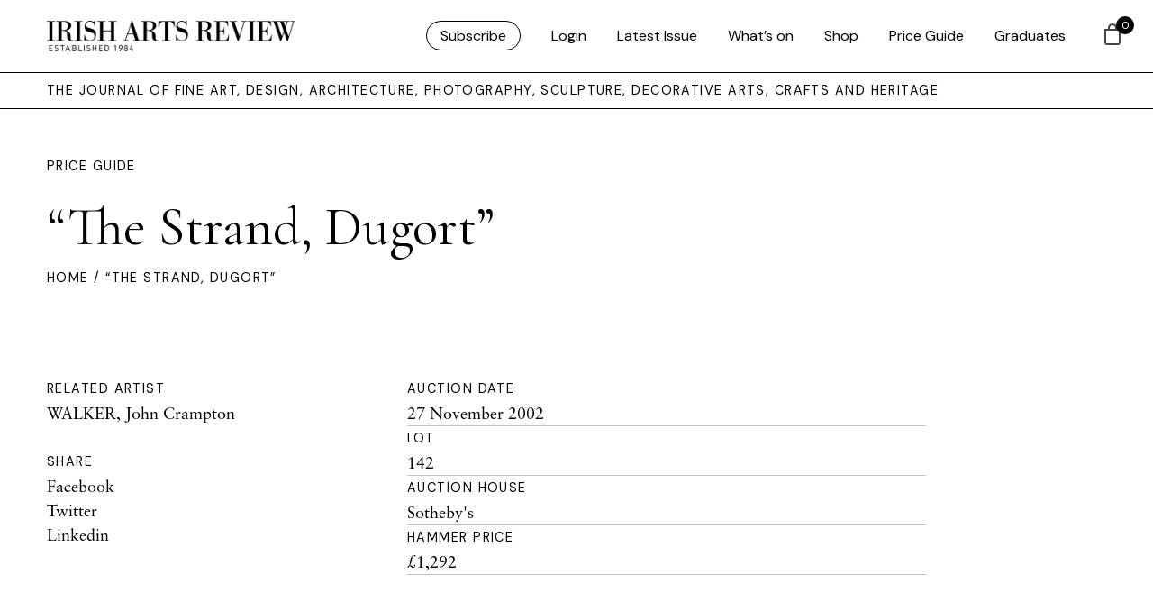

--- FILE ---
content_type: text/html; charset=UTF-8
request_url: https://www.irishartsreview.com/price-guide/the-strand-dugort-2/
body_size: 16537
content:
<!DOCTYPE html>
<html xmlns="http://www.w3.org/1999/xhtml" lang="en-GB">
	<head>
	
	<link rel="icon" type="image/png" href="https://www.irishartsreview.com/favicon-96x96.png" sizes="96x96" />
	<link rel="icon" type="image/svg+xml" href="https://www.irishartsreview.com/favicon.svg" />
	<link rel="shortcut icon" href="https://www.irishartsreview.com/favicon.ico" />
	<link rel="apple-touch-icon" sizes="180x180" href="https://www.irishartsreview.com/apple-touch-icon.png" />
	<meta name="apple-mobile-web-app-title" content="Irish Arts Review" />
	<link rel="manifest" href="https://www.irishartsreview.com/site.webmanifest" />
	
	
	<meta name="msapplication-TileColor" content="#ffffff">
	<meta name="theme-color" content="#ffffff">
	<link rel="stylesheet" href="https://use.typekit.net/znj1rfd.css">
	
	

		<meta http-equiv="Content-Type" content="text/html; charset=utf-8">
		<meta name="viewport" content="width=device-width, initial-scale=1.0" />


		<title>Irish Arts Review  — &#8220;The Strand, Dugort&#8221; </title>

		<link rel="pingback" href="https://www.irishartsreview.com/xmlrpc.php" />
		<link rel="profile" href="http://gmpg.org/xfn/11" />
		
		<link rel="preconnect" href="https://fonts.googleapis.com">
		<link rel="preconnect" href="https://fonts.gstatic.com" crossorigin>
		<link href="https://fonts.googleapis.com/css2?family=DM+Sans&family=Cormorant+Garamond&display=swap" rel="stylesheet">
		
		<meta name='robots' content='max-image-preview:large' />
<link rel='dns-prefetch' href='//www.googletagmanager.com' />
<link rel='dns-prefetch' href='//cdn.jsdelivr.net' />
<link rel='dns-prefetch' href='//cdn.tailwindcss.com' />
<link rel="alternate" type="application/rss+xml" title="Irish Arts Review &raquo; Feed" href="https://www.irishartsreview.com/feed/" />
<link rel="alternate" type="application/rss+xml" title="Irish Arts Review &raquo; Comments Feed" href="https://www.irishartsreview.com/comments/feed/" />
<link rel="alternate" title="oEmbed (JSON)" type="application/json+oembed" href="https://www.irishartsreview.com/wp-json/oembed/1.0/embed?url=https%3A%2F%2Fwww.irishartsreview.com%2Fprice-guide%2Fthe-strand-dugort-2%2F" />
<link rel="alternate" title="oEmbed (XML)" type="text/xml+oembed" href="https://www.irishartsreview.com/wp-json/oembed/1.0/embed?url=https%3A%2F%2Fwww.irishartsreview.com%2Fprice-guide%2Fthe-strand-dugort-2%2F&#038;format=xml" />
<style id='wp-img-auto-sizes-contain-inline-css' type='text/css'>
img:is([sizes=auto i],[sizes^="auto," i]){contain-intrinsic-size:3000px 1500px}
/*# sourceURL=wp-img-auto-sizes-contain-inline-css */
</style>
<link rel='stylesheet' id='wp-block-library-css' href='https://www.irishartsreview.com/wp-includes/css/dist/block-library/style.min.css?ver=6.9' type='text/css' media='all' />
<style id='global-styles-inline-css' type='text/css'>
:root{--wp--preset--aspect-ratio--square: 1;--wp--preset--aspect-ratio--4-3: 4/3;--wp--preset--aspect-ratio--3-4: 3/4;--wp--preset--aspect-ratio--3-2: 3/2;--wp--preset--aspect-ratio--2-3: 2/3;--wp--preset--aspect-ratio--16-9: 16/9;--wp--preset--aspect-ratio--9-16: 9/16;--wp--preset--color--black: #000000;--wp--preset--color--cyan-bluish-gray: #abb8c3;--wp--preset--color--white: #ffffff;--wp--preset--color--pale-pink: #f78da7;--wp--preset--color--vivid-red: #cf2e2e;--wp--preset--color--luminous-vivid-orange: #ff6900;--wp--preset--color--luminous-vivid-amber: #fcb900;--wp--preset--color--light-green-cyan: #7bdcb5;--wp--preset--color--vivid-green-cyan: #00d084;--wp--preset--color--pale-cyan-blue: #8ed1fc;--wp--preset--color--vivid-cyan-blue: #0693e3;--wp--preset--color--vivid-purple: #9b51e0;--wp--preset--gradient--vivid-cyan-blue-to-vivid-purple: linear-gradient(135deg,rgb(6,147,227) 0%,rgb(155,81,224) 100%);--wp--preset--gradient--light-green-cyan-to-vivid-green-cyan: linear-gradient(135deg,rgb(122,220,180) 0%,rgb(0,208,130) 100%);--wp--preset--gradient--luminous-vivid-amber-to-luminous-vivid-orange: linear-gradient(135deg,rgb(252,185,0) 0%,rgb(255,105,0) 100%);--wp--preset--gradient--luminous-vivid-orange-to-vivid-red: linear-gradient(135deg,rgb(255,105,0) 0%,rgb(207,46,46) 100%);--wp--preset--gradient--very-light-gray-to-cyan-bluish-gray: linear-gradient(135deg,rgb(238,238,238) 0%,rgb(169,184,195) 100%);--wp--preset--gradient--cool-to-warm-spectrum: linear-gradient(135deg,rgb(74,234,220) 0%,rgb(151,120,209) 20%,rgb(207,42,186) 40%,rgb(238,44,130) 60%,rgb(251,105,98) 80%,rgb(254,248,76) 100%);--wp--preset--gradient--blush-light-purple: linear-gradient(135deg,rgb(255,206,236) 0%,rgb(152,150,240) 100%);--wp--preset--gradient--blush-bordeaux: linear-gradient(135deg,rgb(254,205,165) 0%,rgb(254,45,45) 50%,rgb(107,0,62) 100%);--wp--preset--gradient--luminous-dusk: linear-gradient(135deg,rgb(255,203,112) 0%,rgb(199,81,192) 50%,rgb(65,88,208) 100%);--wp--preset--gradient--pale-ocean: linear-gradient(135deg,rgb(255,245,203) 0%,rgb(182,227,212) 50%,rgb(51,167,181) 100%);--wp--preset--gradient--electric-grass: linear-gradient(135deg,rgb(202,248,128) 0%,rgb(113,206,126) 100%);--wp--preset--gradient--midnight: linear-gradient(135deg,rgb(2,3,129) 0%,rgb(40,116,252) 100%);--wp--preset--font-size--small: 13px;--wp--preset--font-size--medium: 20px;--wp--preset--font-size--large: 36px;--wp--preset--font-size--x-large: 42px;--wp--preset--spacing--20: 0.44rem;--wp--preset--spacing--30: 0.67rem;--wp--preset--spacing--40: 1rem;--wp--preset--spacing--50: 1.5rem;--wp--preset--spacing--60: 2.25rem;--wp--preset--spacing--70: 3.38rem;--wp--preset--spacing--80: 5.06rem;--wp--preset--shadow--natural: 6px 6px 9px rgba(0, 0, 0, 0.2);--wp--preset--shadow--deep: 12px 12px 50px rgba(0, 0, 0, 0.4);--wp--preset--shadow--sharp: 6px 6px 0px rgba(0, 0, 0, 0.2);--wp--preset--shadow--outlined: 6px 6px 0px -3px rgb(255, 255, 255), 6px 6px rgb(0, 0, 0);--wp--preset--shadow--crisp: 6px 6px 0px rgb(0, 0, 0);}:where(.is-layout-flex){gap: 0.5em;}:where(.is-layout-grid){gap: 0.5em;}body .is-layout-flex{display: flex;}.is-layout-flex{flex-wrap: wrap;align-items: center;}.is-layout-flex > :is(*, div){margin: 0;}body .is-layout-grid{display: grid;}.is-layout-grid > :is(*, div){margin: 0;}:where(.wp-block-columns.is-layout-flex){gap: 2em;}:where(.wp-block-columns.is-layout-grid){gap: 2em;}:where(.wp-block-post-template.is-layout-flex){gap: 1.25em;}:where(.wp-block-post-template.is-layout-grid){gap: 1.25em;}.has-black-color{color: var(--wp--preset--color--black) !important;}.has-cyan-bluish-gray-color{color: var(--wp--preset--color--cyan-bluish-gray) !important;}.has-white-color{color: var(--wp--preset--color--white) !important;}.has-pale-pink-color{color: var(--wp--preset--color--pale-pink) !important;}.has-vivid-red-color{color: var(--wp--preset--color--vivid-red) !important;}.has-luminous-vivid-orange-color{color: var(--wp--preset--color--luminous-vivid-orange) !important;}.has-luminous-vivid-amber-color{color: var(--wp--preset--color--luminous-vivid-amber) !important;}.has-light-green-cyan-color{color: var(--wp--preset--color--light-green-cyan) !important;}.has-vivid-green-cyan-color{color: var(--wp--preset--color--vivid-green-cyan) !important;}.has-pale-cyan-blue-color{color: var(--wp--preset--color--pale-cyan-blue) !important;}.has-vivid-cyan-blue-color{color: var(--wp--preset--color--vivid-cyan-blue) !important;}.has-vivid-purple-color{color: var(--wp--preset--color--vivid-purple) !important;}.has-black-background-color{background-color: var(--wp--preset--color--black) !important;}.has-cyan-bluish-gray-background-color{background-color: var(--wp--preset--color--cyan-bluish-gray) !important;}.has-white-background-color{background-color: var(--wp--preset--color--white) !important;}.has-pale-pink-background-color{background-color: var(--wp--preset--color--pale-pink) !important;}.has-vivid-red-background-color{background-color: var(--wp--preset--color--vivid-red) !important;}.has-luminous-vivid-orange-background-color{background-color: var(--wp--preset--color--luminous-vivid-orange) !important;}.has-luminous-vivid-amber-background-color{background-color: var(--wp--preset--color--luminous-vivid-amber) !important;}.has-light-green-cyan-background-color{background-color: var(--wp--preset--color--light-green-cyan) !important;}.has-vivid-green-cyan-background-color{background-color: var(--wp--preset--color--vivid-green-cyan) !important;}.has-pale-cyan-blue-background-color{background-color: var(--wp--preset--color--pale-cyan-blue) !important;}.has-vivid-cyan-blue-background-color{background-color: var(--wp--preset--color--vivid-cyan-blue) !important;}.has-vivid-purple-background-color{background-color: var(--wp--preset--color--vivid-purple) !important;}.has-black-border-color{border-color: var(--wp--preset--color--black) !important;}.has-cyan-bluish-gray-border-color{border-color: var(--wp--preset--color--cyan-bluish-gray) !important;}.has-white-border-color{border-color: var(--wp--preset--color--white) !important;}.has-pale-pink-border-color{border-color: var(--wp--preset--color--pale-pink) !important;}.has-vivid-red-border-color{border-color: var(--wp--preset--color--vivid-red) !important;}.has-luminous-vivid-orange-border-color{border-color: var(--wp--preset--color--luminous-vivid-orange) !important;}.has-luminous-vivid-amber-border-color{border-color: var(--wp--preset--color--luminous-vivid-amber) !important;}.has-light-green-cyan-border-color{border-color: var(--wp--preset--color--light-green-cyan) !important;}.has-vivid-green-cyan-border-color{border-color: var(--wp--preset--color--vivid-green-cyan) !important;}.has-pale-cyan-blue-border-color{border-color: var(--wp--preset--color--pale-cyan-blue) !important;}.has-vivid-cyan-blue-border-color{border-color: var(--wp--preset--color--vivid-cyan-blue) !important;}.has-vivid-purple-border-color{border-color: var(--wp--preset--color--vivid-purple) !important;}.has-vivid-cyan-blue-to-vivid-purple-gradient-background{background: var(--wp--preset--gradient--vivid-cyan-blue-to-vivid-purple) !important;}.has-light-green-cyan-to-vivid-green-cyan-gradient-background{background: var(--wp--preset--gradient--light-green-cyan-to-vivid-green-cyan) !important;}.has-luminous-vivid-amber-to-luminous-vivid-orange-gradient-background{background: var(--wp--preset--gradient--luminous-vivid-amber-to-luminous-vivid-orange) !important;}.has-luminous-vivid-orange-to-vivid-red-gradient-background{background: var(--wp--preset--gradient--luminous-vivid-orange-to-vivid-red) !important;}.has-very-light-gray-to-cyan-bluish-gray-gradient-background{background: var(--wp--preset--gradient--very-light-gray-to-cyan-bluish-gray) !important;}.has-cool-to-warm-spectrum-gradient-background{background: var(--wp--preset--gradient--cool-to-warm-spectrum) !important;}.has-blush-light-purple-gradient-background{background: var(--wp--preset--gradient--blush-light-purple) !important;}.has-blush-bordeaux-gradient-background{background: var(--wp--preset--gradient--blush-bordeaux) !important;}.has-luminous-dusk-gradient-background{background: var(--wp--preset--gradient--luminous-dusk) !important;}.has-pale-ocean-gradient-background{background: var(--wp--preset--gradient--pale-ocean) !important;}.has-electric-grass-gradient-background{background: var(--wp--preset--gradient--electric-grass) !important;}.has-midnight-gradient-background{background: var(--wp--preset--gradient--midnight) !important;}.has-small-font-size{font-size: var(--wp--preset--font-size--small) !important;}.has-medium-font-size{font-size: var(--wp--preset--font-size--medium) !important;}.has-large-font-size{font-size: var(--wp--preset--font-size--large) !important;}.has-x-large-font-size{font-size: var(--wp--preset--font-size--x-large) !important;}
/*# sourceURL=global-styles-inline-css */
</style>

<style id='classic-theme-styles-inline-css' type='text/css'>
/*! This file is auto-generated */
.wp-block-button__link{color:#fff;background-color:#32373c;border-radius:9999px;box-shadow:none;text-decoration:none;padding:calc(.667em + 2px) calc(1.333em + 2px);font-size:1.125em}.wp-block-file__button{background:#32373c;color:#fff;text-decoration:none}
/*# sourceURL=/wp-includes/css/classic-themes.min.css */
</style>
<link rel='stylesheet' id='wapf-frontend-css-css' href='https://www.irishartsreview.com/wp-content/plugins/advanced-product-fields-for-woocommerce/assets/css/frontend.min.css?ver=1.6.18' type='text/css' media='all' />
<link rel='stylesheet' id='shipping-locations-pro-css' href='https://www.irishartsreview.com/wp-content/plugins/shipping-locations-pro/public/css/shipping-locations-pro-public.css?ver=2.5' type='text/css' media='all' />
<link rel='stylesheet' id='woocommerce-layout-css' href='https://www.irishartsreview.com/wp-content/plugins/woocommerce/assets/css/woocommerce-layout.css?ver=10.4.3' type='text/css' media='all' />
<link rel='stylesheet' id='woocommerce-smallscreen-css' href='https://www.irishartsreview.com/wp-content/plugins/woocommerce/assets/css/woocommerce-smallscreen.css?ver=10.4.3' type='text/css' media='only screen and (max-width: 768px)' />
<link rel='stylesheet' id='woocommerce-general-css' href='https://www.irishartsreview.com/wp-content/plugins/woocommerce/assets/css/woocommerce.css?ver=10.4.3' type='text/css' media='all' />
<style id='woocommerce-inline-inline-css' type='text/css'>
.woocommerce form .form-row .required { visibility: visible; }
/*# sourceURL=woocommerce-inline-inline-css */
</style>
<link rel='stylesheet' id='wp-components-css' href='https://www.irishartsreview.com/wp-includes/css/dist/components/style.min.css?ver=6.9' type='text/css' media='all' />
<link rel='stylesheet' id='woocommerce_subscriptions_gifting-css' href='https://www.irishartsreview.com/wp-content/plugins/woocommerce-subscriptions/assets/css/gifting/shortcode-checkout.css?ver=10.4.3' type='text/css' media='all' />
<link rel='stylesheet' id='hint-css' href='https://www.irishartsreview.com/wp-content/plugins/woo-fly-cart/assets/hint/hint.min.css?ver=6.9' type='text/css' media='all' />
<link rel='stylesheet' id='perfect-scrollbar-css' href='https://www.irishartsreview.com/wp-content/plugins/woo-fly-cart/assets/perfect-scrollbar/css/perfect-scrollbar.min.css?ver=6.9' type='text/css' media='all' />
<link rel='stylesheet' id='perfect-scrollbar-wpc-css' href='https://www.irishartsreview.com/wp-content/plugins/woo-fly-cart/assets/perfect-scrollbar/css/custom-theme.css?ver=6.9' type='text/css' media='all' />
<link rel='stylesheet' id='woofc-fonts-css' href='https://www.irishartsreview.com/wp-content/plugins/woo-fly-cart/assets/css/fonts.css?ver=6.9' type='text/css' media='all' />
<link rel='stylesheet' id='woofc-frontend-css' href='https://www.irishartsreview.com/wp-content/plugins/woo-fly-cart/assets/css/frontend.css?ver=5.9.9' type='text/css' media='all' />
<style id='woofc-frontend-inline-css' type='text/css'>
.woofc-area.woofc-style-01 .woofc-inner, .woofc-area.woofc-style-03 .woofc-inner, .woofc-area.woofc-style-02 .woofc-area-bot .woofc-action .woofc-action-inner > div a:hover, .woofc-area.woofc-style-04 .woofc-area-bot .woofc-action .woofc-action-inner > div a:hover {
                            background-color: #000000;
                        }

                        .woofc-area.woofc-style-01 .woofc-area-bot .woofc-action .woofc-action-inner > div a, .woofc-area.woofc-style-02 .woofc-area-bot .woofc-action .woofc-action-inner > div a, .woofc-area.woofc-style-03 .woofc-area-bot .woofc-action .woofc-action-inner > div a, .woofc-area.woofc-style-04 .woofc-area-bot .woofc-action .woofc-action-inner > div a {
                            outline: none;
                            color: #000000;
                        }

                        .woofc-area.woofc-style-02 .woofc-area-bot .woofc-action .woofc-action-inner > div a, .woofc-area.woofc-style-04 .woofc-area-bot .woofc-action .woofc-action-inner > div a {
                            border-color: #000000;
                        }

                        .woofc-area.woofc-style-05 .woofc-inner{
                            background-color: #000000;
                            background-image: url('');
                            background-size: cover;
                            background-position: center;
                            background-repeat: no-repeat;
                        }
                        
                        .woofc-count span {
                            background-color: #000000;
                        }
/*# sourceURL=woofc-frontend-inline-css */
</style>
<link rel='stylesheet' id='add-boot-css' href='https://cdn.jsdelivr.net/npm/bootstrap@5.0.2/dist/css/bootstrap.min.css' type='text/css' media='all' />
<link rel='stylesheet' id='add-flat-css' href='https://cdn.jsdelivr.net/npm/flatpickr@4.6.13/dist/flatpickr.min.css' type='text/css' media='all' />
<link rel='stylesheet' id='add-css-css' href='https://www.irishartsreview.com/wp-content/themes/irishartsreview.com/css/style-iar-69.css' type='text/css' media='all' />
<link rel='stylesheet' id='tablepress-default-css' href='https://www.irishartsreview.com/wp-content/tablepress-combined.min.css?ver=43' type='text/css' media='all' />
<script type="text/javascript" id="woocommerce-google-analytics-integration-gtag-js-after">
/* <![CDATA[ */
/* Google Analytics for WooCommerce (gtag.js) */
					window.dataLayer = window.dataLayer || [];
					function gtag(){dataLayer.push(arguments);}
					// Set up default consent state.
					for ( const mode of [{"analytics_storage":"denied","ad_storage":"denied","ad_user_data":"denied","ad_personalization":"denied","region":["AT","BE","BG","HR","CY","CZ","DK","EE","FI","FR","DE","GR","HU","IS","IE","IT","LV","LI","LT","LU","MT","NL","NO","PL","PT","RO","SK","SI","ES","SE","GB","CH"]}] || [] ) {
						gtag( "consent", "default", { "wait_for_update": 500, ...mode } );
					}
					gtag("js", new Date());
					gtag("set", "developer_id.dOGY3NW", true);
					gtag("config", "G-NC5K8SRWV8", {"track_404":true,"allow_google_signals":true,"logged_in":false,"linker":{"domains":[],"allow_incoming":false},"custom_map":{"dimension1":"logged_in"}});
//# sourceURL=woocommerce-google-analytics-integration-gtag-js-after
/* ]]> */
</script>
<script type="text/javascript" src="https://www.irishartsreview.com/wp-includes/js/jquery/jquery.min.js?ver=3.7.1" id="jquery-core-js"></script>
<script type="text/javascript" src="https://www.irishartsreview.com/wp-includes/js/jquery/jquery-migrate.min.js?ver=3.4.1" id="jquery-migrate-js"></script>
<script type="text/javascript" src="https://www.irishartsreview.com/wp-content/plugins/woocommerce/assets/js/jquery-blockui/jquery.blockUI.min.js?ver=2.7.0-wc.10.4.3" id="wc-jquery-blockui-js" defer="defer" data-wp-strategy="defer"></script>
<script type="text/javascript" id="wc-add-to-cart-js-extra">
/* <![CDATA[ */
var wc_add_to_cart_params = {"ajax_url":"/wp-admin/admin-ajax.php","wc_ajax_url":"/?wc-ajax=%%endpoint%%","i18n_view_cart":"View basket","cart_url":"https://www.irishartsreview.com/cart/","is_cart":"","cart_redirect_after_add":"no"};
//# sourceURL=wc-add-to-cart-js-extra
/* ]]> */
</script>
<script type="text/javascript" src="https://www.irishartsreview.com/wp-content/plugins/woocommerce/assets/js/frontend/add-to-cart.min.js?ver=10.4.3" id="wc-add-to-cart-js" defer="defer" data-wp-strategy="defer"></script>
<script type="text/javascript" src="https://www.irishartsreview.com/wp-content/plugins/woocommerce/assets/js/js-cookie/js.cookie.min.js?ver=2.1.4-wc.10.4.3" id="wc-js-cookie-js" data-wp-strategy="defer"></script>
<script type="text/javascript" id="woocommerce-js-extra">
/* <![CDATA[ */
var woocommerce_params = {"ajax_url":"/wp-admin/admin-ajax.php","wc_ajax_url":"/?wc-ajax=%%endpoint%%","i18n_password_show":"Show password","i18n_password_hide":"Hide password"};
//# sourceURL=woocommerce-js-extra
/* ]]> */
</script>
<script type="text/javascript" src="https://www.irishartsreview.com/wp-content/plugins/woocommerce/assets/js/frontend/woocommerce.min.js?ver=10.4.3" id="woocommerce-js" defer="defer" data-wp-strategy="defer"></script>
<script type="text/javascript" src="https://cdn.jsdelivr.net/npm/mixitup@3.3.0/dist/mixitup.min.js" id="add-mix-js-js"></script>
<script type="text/javascript" src="https://cdn.jsdelivr.net/npm/flatpickr@4.6.13/dist/flatpickr.min.js" id="add-flatpickr-js-js"></script>
<script type="text/javascript" src="https://www.irishartsreview.com/wp-content/themes/irishartsreview.com/js/combined-iar-13.js" id="add-comb-js"></script>
<script type="text/javascript" src="https://www.irishartsreview.com/wp-content/themes/irishartsreview.com/js/script-iar-52.js" id="add-scripts-js"></script>
<script type="text/javascript" src="https://cdn.tailwindcss.com" id="add-tailwind-js"></script>
<link rel="https://api.w.org/" href="https://www.irishartsreview.com/wp-json/" /><link rel="EditURI" type="application/rsd+xml" title="RSD" href="https://www.irishartsreview.com/xmlrpc.php?rsd" />
<meta name="generator" content="WordPress 6.9" />
<meta name="generator" content="WooCommerce 10.4.3" />
<link rel="canonical" href="https://www.irishartsreview.com/price-guide/the-strand-dugort-2/" />
<link rel='shortlink' href='https://www.irishartsreview.com/?p=61053' />
	<noscript><style>.woocommerce-product-gallery{ opacity: 1 !important; }</style></noscript>
	
	<link rel='stylesheet' id='wc-stripe-blocks-checkout-style-css' href='https://www.irishartsreview.com/wp-content/plugins/woocommerce-gateway-stripe/build/upe-blocks.css?ver=5149cca93b0373758856' type='text/css' media='all' />
<link rel='stylesheet' id='wc-blocks-style-css' href='https://www.irishartsreview.com/wp-content/plugins/woocommerce/assets/client/blocks/wc-blocks.css?ver=wc-10.4.3' type='text/css' media='all' />
</head>   

	<body class="wp-singular price-guide-template-default single single-price-guide postid-61053 wp-theme-irishartsreviewcom theme-irishartsreview.com woocommerce-no-js"  >
		
	<style>
		div.archive-details {
			display: none;
		}
			span.archive-details-hide {
			display: block;
		}
	li#menu-item-175900 a, li#menu-item-logout a{
	border: 1px solid black;
	padding: 5px 15px;
	border-radius: 30px !important;
	font-family: 'DM Sans', sans-serif;
	font-weight: 400;
	}
	
	li#menu-item-175900 a:hover, li#menu-item-logout a:hover {
	border: 1px solid black;
	padding: 5px 15px;
	background: black;
	color: white!important;
	border-radius: 30px !important;
	font-family: 'DM Sans', sans-serif;
	font-weight: 400;
	}
	
	#menu-iar ul.submenu li:first-child a {
	border: 0px solid black !important;
	padding:0px !important;
	border-radius: 30px !important;
	font-family: 'DM Sans', sans-serif;
	font-weight: 400;
	}
	
	
	#menu-iar ul {
		opacity: 0;
		visibility: hidden;
		position: absolute;
		top: 56px;
		margin-left: -40px !important;
		text-align: left;
		-webkit-transition: opacity .6s, visibility .6s;
		transition: opacity .6s, visibility .6s;
		padding-inline-start: 0 !important;
		background: white;
		padding-bottom: 20px;
		border-left: 1px solid black;
		border-right: 1px solid black;
		border-bottom: 1px solid black;
		width: 200px;
		margin-top: 24px;
		padding-top: 0px;
	}
	
	</style>
			


	<header class="container-fluid fixed-top white-bg border-bottom hidden-xs hidden-md">
		<div class="row pl-40 pr-40 d-flex justify-content-between align-items-center" style="height: 80px">

			<div class="col-lg-3 col-md-3 col-sm-3 col-5 d-flex align-items-center">
					<a class="animsition-link" href="https://www.irishartsreview.com">
					<img class="img-fluid keepH iar-logo" src="https://www.irishartsreview.com/wp-content/themes/irishartsreview.com/images/IARlogo.png" alt="Irish Arts Review">
					</a>
			</div>

			<div class="col-lg-9 col-md-9 col-sm-9 col-7 d-flex align-items-center justify-content-end nav-menu">
					
										<div class="menu-iar-container"><ul id="menu-iar" class="menu"><li id="menu-item-175900" class="menu-item menu-item-type-post_type menu-item-object-page menu-item-175900"><a href="https://www.irishartsreview.com/subscribe/">Subscribe</a></li>
<li id="menu-item-161683" class="menu-item menu-item-type-post_type menu-item-object-page menu-item-161683"><a href="https://www.irishartsreview.com/login/">Login</a></li>
<li id="menu-item-154760" class="menu-item menu-item-type-custom menu-item-object-custom menu-item-154760"><a href="/issues/winter-25/">Latest Issue</a></li>
<li id="menu-item-161452" class="menu-item menu-item-type-post_type menu-item-object-page menu-item-161452"><a href="https://www.irishartsreview.com/whats-on/">What’s on</a></li>
<li id="menu-item-154759" class="menu-item menu-item-type-post_type menu-item-object-page menu-item-154759"><a href="https://www.irishartsreview.com/shop/">Shop</a></li>
<li id="menu-item-176067" class="menu-item menu-item-type-post_type menu-item-object-page menu-item-176067"><a href="https://www.irishartsreview.com/online-price-guide/">Price Guide</a></li>
<li id="menu-item-176334" class="menu-item menu-item-type-post_type menu-item-object-page menu-item-176334"><a href="https://www.irishartsreview.com/new-generation-gallery/">Graduates</a></li>
</ul></div>					
								</div>
			
	
			
		</div>
	</header>
	
	
<nav class="container-fluid fixed-top border-bottom visible-xs visible-md white-bg">
		<div class="row pl-40 pr-40 d-flex justify-content-between align-items-center" style="height: 60px">

			<div class="col-8 d-flex align-items-center">
					<a class="animsition-link" href="https://www.irishartsreview.com">
					<img class="img-fluid keepH iar-logo" src="https://www.irishartsreview.com/wp-content/themes/irishartsreview.com/images/IARlogo.png" alt="Irish Arts Review" style="max-height: 28px; width: 100% !important;">
					</a>
			</div>

			<div class="col-4 d-flex align-items-center justify-content-end">
			<div id="login-icon" class="login-icon"></div>
			</div>
			
			
		</div>
	</nav>

	
		<div id="login-menu" class="hideFirst container-fluid shadow">
				<br><br>
					<div class="row pl-40 pr-40 pt-5">
						<div class="col-12 pt-5">
					<div class="menu-iar-mobile-container"><ul id="menu-iar-mobile" class="menu"><li id="menu-item-175906" class="menu-item menu-item-type-post_type menu-item-object-page menu-item-175906"><a href="https://www.irishartsreview.com/subscribe/">Subscribe</a></li>
<li id="menu-item-161664" class="menu-item menu-item-type-custom menu-item-object-custom menu-item-161664"><a href="/issues/spring-2024/">Latest Issue</a></li>
<li id="menu-item-161666" class="menu-item menu-item-type-post_type menu-item-object-page menu-item-161666"><a href="https://www.irishartsreview.com/whats-on/">What’s on</a></li>
<li id="menu-item-161663" class="menu-item menu-item-type-post_type menu-item-object-page menu-item-161663"><a href="https://www.irishartsreview.com/shop/">Shop</a></li>
<li id="menu-item-176068" class="menu-item menu-item-type-post_type menu-item-object-page menu-item-176068"><a href="https://www.irishartsreview.com/online-price-guide/">Price Guide</a></li>
<li id="menu-item-176333" class="menu-item menu-item-type-post_type menu-item-object-page menu-item-176333"><a href="https://www.irishartsreview.com/new-generation-gallery/">Graduates</a></li>
<li id="menu-item-161682" class="menu-item menu-item-type-post_type menu-item-object-page menu-item-161682"><a href="https://www.irishartsreview.com/login/">Login</a></li>
</ul></div>						</div>
					</div>
		
			
			</div>

		   <div class="wrapper white-bg" style="overflow: hidden !important;">
		<div class="header-spacer"></div>
		
		   <div class="container-fluid border-bottom hidden-xs">
			   <div class="row pl-40 d-flex justify-content-between align-items-center bylineArea">
			   <div class="col-12">
				   <div class="toplabel">THE JOURNAL OF FINE ART, DESIGN, ARCHITECTURE, PHOTOGRAPHY, SCULPTURE, DECORATIVE ARTS, CRAFTS AND HERITAGE</div>
				   </div>
			   </div>
		   </div>
	<div class="container-fluid pt-5 pb-5 bgFill">
	<div class="row pl-40 pr-40 d-flex justify-content-start align-items-center">
		
		<div class="col-lg-6">
			
			<a class="toplabel" href="/online-price-guide/">Price Guide</a><br>
			<br>
			<h1>&#8220;The Strand, Dugort&#8221;</h1>
		
		</div>
		
					
			
			
					
			

			
	</div>
	
	<div class="row pl-40 pr-40">
		<div class="col-12 toplabel small">
	<a href="/">Home</a> / &#8220;The Strand, Dugort&#8221;		
		</div>	
	</div>
</div>



<div class="container-fluid">
<div class="row pl-40 pr-40 pt-5 pb-5">
	
	<div class="col-lg-4">
		<div class="toplabel">Related Artist</div>
					<ul class="list-unstyled">
							<li>
					<a href="https://www.irishartsreview.com/artist/walker-john-crampton/">WALKER, John Crampton</a><br>
				</li>
						</ul>
				<br>
		<div class="toplabel">Share</div>
		<ul class="list-unstyled">
		  <li><a href="https://www.facebook.com/sharer.php?u=https://www.irishartsreview.com/price-guide/the-strand-dugort-2/" target="blank" rel="noopener noreferrer">Facebook</a></li>
		  <li><a href="https://twitter.com/intent/tweet?url=https://www.irishartsreview.com/price-guide/the-strand-dugort-2/" target="blank" rel="noopener noreferrer">Twitter</a></li>
		  <li><a href="https://www.linkedin.com/shareArticle?url=https://www.irishartsreview.com/price-guide/the-strand-dugort-2/" target="blank" rel="noopener noreferrer">Linkedin</a></li>
		</ul>
	</div>
	
	<div class="col-lg-6">
		<div class="toplabel">Auction Date</div>
		27 November 2002



<br>
		<hr>
		<div class="toplabel">Lot</div>
		142<br>
		<hr>
		<div class="toplabel">Auction House</div>
		<a href="https://www.irishartsreview.com/auction-house/sothebys/" rel="tag">Sotheby's</a><br>
		<hr>
		<div class="toplabel">Hammer Price</div>
		£1,292<br>
		<hr>
	</div>
	
	
	
</div>
</div>

<div class="container-fluid">
	
	<div class="row border-top">
		
	<div class="col-12 pt-5 pb-5 text-center">
		<h2 class="mb-0 pb-0"><a href="/online-price-guide/">Back to All Results</a></h2>
	</div>	
	</div>
	
</div>

<div class="container-fluid" style="display: none;">
	
	<div class="row border-top">
		
	<div class="col-12 pt-5 pb-5 text-center">
		<h2 class="mb-0 pb-0">More from this Artist</h2>
	</div>	
	</div>
	
	<div class="row pl-40 pr-40">
	
					
					<div class="col-lg-4 mb-5">
					
				
					
							<h2 class="mb-1 pb-1">Garron Head, Co. Antrim</h2>
							<br>
							<br>
							<a class="button" href="https://www.irishartsreview.com/price-guide/garron-head-co-antrim/">View</a>
								</div>
			
						
					<div class="col-lg-4 mb-5">
					
				
					
							<h2 class="mb-1 pb-1">Evening at Rush</h2>
							<br>
							<br>
							<a class="button" href="https://www.irishartsreview.com/price-guide/evening-at-rush/">View</a>
								</div>
			
						
					<div class="col-lg-4 mb-5">
					
				
					
							<h2 class="mb-1 pb-1">Untitled</h2>
							<br>
							<br>
							<a class="button" href="https://www.irishartsreview.com/price-guide/untitled-96/">View</a>
								</div>
			
					
	</div>
	


</div>

<style>

.ab-dark a:link {
	filter: invert(1) !important;
}
.bgFill {
	transition: ease-in-out 1s all;
}

</style>

<script>
	
	jQuery(document).ready(function($) {
	  var defaults = {
	  parent: ".bgFill",
	  normalizeTextColor: true
	
	};
	  $.adaptiveBackground.run(defaults);
	});
	
	(function(e){var c="data-ab-color",d="data-ab-parent",f="data-ab-css-background",b="ab-color-found",a={selector:'[data-adaptive-background="1"]',parent:null,normalizeTextColor:!1,normalizedTextColors:{light:"#fff",dark:"#000"},lumaClasses:{light:"ab-light",dark:"ab-dark"}};!function(j){var i=function(){return document.createElement("canvas").getContext("2d")},p=function(g,r){var q=new Image,h=g.src||g;"data:"!==h.substring(0,5)&&(q.crossOrigin="Anonymous"),q.onload=function(){var s=i();s.drawImage(q,0,0);var t=s.getImageData(0,0,q.width,q.height);r&&r(t.data)},q.src=h},o=function(g){return["rgb(",g,")"].join("")},n=function(g){return g.map(function(h){return o(h.name)})},m=5,l=10,k={};k.colors=function(q,g,r){p(q,function(t){for(var y=t.length,w={},v="",u=[],s={dominant:{name:"",count:0},palette:Array.apply(null,Array(r||l)).map(Boolean).map(function(){return{name:"0,0,0",count:0}})},h=0;y>h;){if(u[0]=t[h],u[1]=t[h+1],u[2]=t[h+2],v=u.join(","),w[v]=v in w?w[v]+1:1,"0,0,0"!==v&&"255,255,255"!==v){var x=w[v];x>s.dominant.count?(s.dominant.name=v,s.dominant.count=x):s.palette.some(function(z){return x>z.count?(z.name=v,z.count=x,!0):void 0})}h+=4*m}g&&g({dominant:o(s.dominant.name),palette:n(s.palette)})})},j.RGBaster=j.RGBaster||k}(window);e.adaptiveBackground={run:function(g){var h=e.extend({},a,g);e(h.selector).each(function(j,m){var n=e(this);var l=function(){var o=k()?i():n[0];RGBaster.colors(o,function(p){n.attr(c,p.dominant);n.trigger(b,{color:p.dominant,palette:p.palette})},20)};var k=function(){return n.attr(f)};var i=function(){return n.css("background-image").replace("url(","").replace(")","")};n.on(b,function(q,r){var o=r;var u;if(h.parent&&n.parents(h.parent).length){u=n.parents(h.parent)}else{if(n.attr(d)&&n.parents(n.attr(d)).length){u=n.parents(n.attr(d))}else{if(k()){u=n}else{u=n.parent()}}}u.css({backgroundColor:r.color});var t=function(v){var w=o.color.match(/\d+/g);return((w[0]*299)+(w[1]*587)+(w[2]*114))/1000};var s=function(v){return t(v)>=128?h.normalizedTextColors.dark:h.normalizedTextColors.light};var p=function(v){return t(v)<=128?h.lumaClasses.dark:h.lumaClasses.light};if(h.normalizeTextColor){u.css({color:s(r.color)})}u.addClass(p(r.color)).attr("data-ab-yaq",t(r.color))});l()})}}})(jQuery);
	
</script>

	

	</div>
<script>
    jQuery(document).ready(function($) {
        // Check if the URL contains the password-reset query parameter
        if (window.location.href.indexOf('password-reset=true') > -1) {
            $('body').addClass('password-reset-page');
			$('h2').addClass('password-reset-page-h2')
			$('.woocommerce-form-login').css({
               'display':'none'
            });
        }
    });
</script>
<script>
    jQuery(document).ready(function($) {
        // Find all the <h2> elements with the class 'your-class'
        var h2Elements = $('h2.password-reset-page-h2');
        
        // Check if there are at least two elements with the class 'your-class'
        if (h2Elements.length >= 2) {
            // Add a specific CSS class to the second <h2> element with the class 'your-class'
            h2Elements.eq(1).css({
               'display':'none'
            });
        }
    });
</script>
<style>
	form.post-password-form{
		padding-top:15vh !important;
		height:75vh !important;
	}
</style>
	
	<style>
		.col-lg-8-archive p {
			line-height: 1.2em !important;
		}
		/* Hide magnifying icon */
.woocommerce-product-gallery__trigger {
    display: none !important;
}

/* Prevent zoom */
.woocommerce-product-gallery__image img {
    pointer-events: none;
}

/* Disable zoom on single product gallery images */
.single-product div.product div.images .woocommerce-product-gallery__image:hover {
  transform: none !important;
}
/* 
		form.woocommerce-form.woocommerce-form-login.login{
			display:none !important;
		} */

		h2.password-reset-page-h2::nth-of-type(n + 2) {
        display:none !important;
}
		.border-right {
			border-right: 0.5px solid black !important;
		}
		.border-left {
			border-left: 0.5px solid black !important;
		}
		.border-left-right {
			border-right: 0.5px solid black !important;
			border-left: 0.5px solid black !important;
		}
		div.wp-caption {
			max-width: 100%;
		}
		.wp-caption-text {
			margin-top: 10px;
			font-family: Monaco !important;
			font-size: 10px;
			line-height: 14px !important;
			opacity: 0.65;
		}
		.woocommerce-MyAccount-navigation ul {
			list-style: none !important;
		}
		.woocommerce-MyAccount-navigation li {
			border-bottom: 1px solid black;
		}
	</style>
	
	
	<script>
	jQuery(document).ready(function($) {
	
	
		$('.wp-caption a').simpleLightbox({  });


$(function($) {
			$('#billing_postcode, #billing_city').on('change', function() {
				updatePostalRegion();
			});
		
			function updatePostalRegion() {
				var billingCity = $('#billing_city').val();
				var billingPostcode = $('#billing_postcode').val();
		
				console.log('City changed: ' + billingCity);
				console.log('Postcode changed: ' + billingPostcode);
				$('#postal_region').val(""); // Clear postal_region field
		
				// Postal region mappings
				var postalRegions = {
					"Dublin": {
						"D01": "D01", "D02": "D02", "D03": "D03", "D04": "D04",
						"D05": "D05", "D06": "D06", "D07": "D07", "D08": "D08",
						"D09": "D09", "D10": "D10", "D11": "D11", "D12": "D12",
						"D13": "D13", "D14": "D14", "D15": "D15", "D16": "D16",
						"D17": "D17", "D18": "D18", "D22": "D22", "D24": "D24"
					},
					"suburbs": {
						"Balbriggan": "CD01", "Blackrock": "CD02", "Deansgrange": "CD02",
						"Stillorgan": "CD02", "Booterstown": "CD02", "Mount Merrion": "CD02",
						"Monkstown": "CD02", "Glenageary": "CD03", "Dun Laoghaire": "CD03",
						"Dalkey": "CD03", "Sandycove": "CD03", "Killiney": "CD03",
						"Ballybrack": "CD03", "Lucan": "CD04", "Adamstown": "CD04",
						"Lusk": "CD05", "Donabate": "CD05", "Malahide": "CD06",
						"Portmarnock": "CD06", "Rush": "CD07", "Skerries": "CD08",
						"Swords": "CD09", "Dublin Airport": "CD09"
					},
					"Carlow": {
						"Bagenalstown": "CW01", "Carlow Town": "CW02", "Muinbheag": "CW03",
						"Other": "CW04"
					},
					"Cavan": {
						"Baileboro": "CN01", "Ballyjamesduff": "CN02", "Belturbet": "CN03",
						"Cavan Town": "CN04", "Cootehill": "CN05", "Kingscourt": "CN06",
						"Virginia": "CN07", "Other": "CN08"
					},
					"Clare": {
						"Ennis": "CE01", "Kilrush": "CE02", "Shannon": "CE03",
						"Other": "CE04"
					},
					"Cork": {
						"Ballinlough": "CK01", "Bandon": "CK02", "Bantry": "CK03",
						"Charleville": "CK04", "North City": "CK05", "Clonakilty": "CK06",
						"Cobh": "CK07", "Fermoy": "CK08", "Kinsale": "CK09",
						"Little Island": "CK10", "Macroom": "CK11", "Mallow": "CK12",
						"Midleton": "CK13", "Mitchelstown": "CK14", "Skibbereen": "CK15",
						"South City": "CK16", "Youghal": "CK17", "Co. Cork": "CK18",
						"Other": "CK19"
					},
					"Donegal": {
						"Donegal Town": "DL01", "Letterkenny": "DL02", "Lifford": "DL03",
						"Other": "DL04"
					},
					"Galway": {
						"Athenry": "GY01", "Ballinasloe": "GY02", "Co. Galway": "GY03",
						"Galway City": "GY04", "Loughrea": "GY05", "Tuam": "GY06",
						"Other": "GY07"
					},
					"Kerry": {
						"Cahirciveen": "KY01", "Castleisland": "KY02", "Killarney": "KY03",
						"Killorglin": "KY04", "Listowel": "KY05", "Tralee": "KY06",
						"Other": "KY07"
					},
					"Kildare": {
						"Athy": "KE01", "Celbridge": "KE01", "Kilcock": "KE04",
						"Kildare Town": "KE04", "Leixlip": "KE05", "Maynooth": "KE06",
						"Naas": "KE07", "Newbridge": "KE08", "Other": "KE09"
					},
					"Kilkenny": {
						"Castlecomer": "KK01", "Kilkenny City": "KK02", "Other": "KK03"
					},
					"Laois": {
						"Abbeyleix": "LS01", "Mountrath": "LS02", "Portarlington": "LS03",
						"Portlaoise": "LS04", "Other": "LS05"
					},
					"Leitrim": {
						"Leitrim": "LM01", "Other": "LM02"
					},
					"Limerick": {
						"Abbeyfeale": "LK01", "Kilmallock": "LK02", "Limerick City": "LK03",
						"Newcastle West": "LK04", "Co. Limerick": "LK05", "Other": "LK06"
					},
					"Longford": {
						"Longford": "LD01", "Other": "LD02"
					},
					"Louth": {
						"Ardee": "LH01", "Drogheda": "LH02", "Dundalk": "LH03",
						"Other": "LH04"
					},
					"Mayo": {
						"Ballina": "MO01", "Ballyhaunis": "MO02", "Castlebar": "MO03",
						"Claremorris": "MO04", "Westport": "MO05", "Other": "MO06"
					},
					"Meath": {
						"Ashbourne": "MH01", "Athboy": "MH02", "Ceanannas": "MH03",
						"Enfield": "MH06", "Kells": "MH06", "Navan": "MH07",
						"Trim": "MH08", "Other": "MH09"
					},
					"Monaghan": {
						"Ballybay": "MN01", "Carrickmacross": "MN02", "Castleblayney": "MN03",
						"Clones": "MN04", "Monaghan Town": "MN05", "Other": "MN06"
					},
					"Offaly": {
						"Birr": "OY01", "Tullamore": "OY02", "Other": "OY03"
					},
					"Roscommon": {
						"Boyle": "RN01", "Castlerea": "RN02", "Roscommon Town": "RN03",
						"Other": "RN04"
					},
					"Sligo": {
						"Ballymote": "SO01", "Sligo Town": "SO02", "Tubbercurry": "SO03",
						"Other": "SO04"
					},
					"Tipperary": {
						"Chair": "TY01", "Carrick on Suir": "TY02", "Cashel": "TY03",
						"Clonmel": "TY04", "Nenagh": "TY05", "Roscrea": "TY06",
						"Thurles": "TY07", "Tipperary Town": "TY08", "Other": "TY09"
					},
					"Waterford": {
						"Dungarven": "WD01", "Kilmallock": "WD02", "Tramore": "WD03",
						"Waterford City": "WD04", "Other": "WD05"
					},
					"Westmeath": {
						"Athlone Town": "WH01", "Mullingar": "WH02", "Other": "WH03",
						"Dunboyne": "WH04", "Dunshaughlin": "WH05"
					},
					"Wexford": {
						"Enniscorthy": "WX01", "Gorey": "WX02", "New Ross": "WX03",
						"Wexford Town": "WX04", "Other": "WX05"
					},
					"Wicklow": {
						"Arklow": "WW01", "Baltinglass": "WW02", "Blessington": "WW03",
						"Bray": "WW04", "Dunlavin": "WW05", "Greystones": "WW06",
						"Wicklow Town": "WW07", "Other": "WW08"
					}
				};
		
				// Check for Dublin postcodes (ignoring city)
				for (var code in postalRegions["Dublin"]) {
					if (billingPostcode.includes(code)) {
						$('#postal_region').val(postalRegions["Dublin"][code]);
						console.log('Postal region set to ' + postalRegions["Dublin"][code]);
						return; // Exit the function once a match is found
					}
				}
		
				// Check for suburbs (ignoring postcode)
				if (postalRegions["suburbs"][billingCity]) {
					$('#postal_region').val(postalRegions["suburbs"][billingCity]);
					console.log('Postal region set to ' + postalRegions["suburbs"][billingCity]);
					return; // Exit if found
				}
		
				// Check for Carlow cities (ignoring postcode)
				if (postalRegions["Carlow"][billingCity]) {
					$('#postal_region').val(postalRegions["Carlow"][billingCity]);
					console.log('Postal region set to ' + postalRegions["Carlow"][billingCity]);
				} else {
					console.log('No matching postal region found for Carlow');
					$('#postal_region').val("CW04"); // Default fallback for Carlow
				}
		
				// Check for Cavan cities (ignoring postcode)
				if (postalRegions["Cavan"][billingCity]) {
					$('#postal_region').val(postalRegions["Cavan"][billingCity]);
					console.log('Postal region set to ' + postalRegions["Cavan"][billingCity]);
				} else {
					console.log('No matching postal region found for Cavan');
					$('#postal_region').val("CN08"); // Default fallback for Cavan
				}
		
				// Check for Clare cities (ignoring postcode)
				if (postalRegions["Clare"][billingCity]) {
					$('#postal_region').val(postalRegions["Clare"][billingCity]);
					console.log('Postal region set to ' + postalRegions["Clare"][billingCity]);
				} else {
					console.log('No matching postal region found for Clare');
					$('#postal_region').val("CE04"); // Default fallback for Clare
				}
		
				// Check for Cork cities (ignoring postcode)
				if (postalRegions["Cork"][billingCity]) {
					$('#postal_region').val(postalRegions["Cork"][billingCity]);
					console.log('Postal region set to ' + postalRegions["Cork"][billingCity]);
				} else {
					console.log('No matching postal region found for Cork');
					$('#postal_region').val("CK19"); // Default fallback for Cork
				}
		
				// Check for Donegal cities (ignoring postcode)
				if (postalRegions["Donegal"][billingCity]) {
					$('#postal_region').val(postalRegions["Donegal"][billingCity]);
					console.log('Postal region set to ' + postalRegions["Donegal"][billingCity]);
				} else {
					console.log('No matching postal region found for Donegal');
					$('#postal_region').val("DL04"); // Default fallback for Donegal
				}
		
				// Check for Galway cities (ignoring postcode)
				if (postalRegions["Galway"][billingCity]) {
					$('#postal_region').val(postalRegions["Galway"][billingCity]);
					console.log('Postal region set to ' + postalRegions["Galway"][billingCity]);
				} else {
					console.log('No matching postal region found for Galway');
					$('#postal_region').val("GY07"); // Default fallback for Galway
				}
		
				// Check for Kerry cities (ignoring postcode)
				if (postalRegions["Kerry"][billingCity]) {
					$('#postal_region').val(postalRegions["Kerry"][billingCity]);
					console.log('Postal region set to ' + postalRegions["Kerry"][billingCity]);
				} else {
					console.log('No matching postal region found for Kerry');
					$('#postal_region').val("KY07"); // Default fallback for Kerry
				}
		
				// Check for Kildare cities (ignoring postcode)
				if (postalRegions["Kildare"][billingCity]) {
					$('#postal_region').val(postalRegions["Kildare"][billingCity]);
					console.log('Postal region set to ' + postalRegions["Kildare"][billingCity]);
				} else {
					console.log('No matching postal region found for Kildare');
					$('#postal_region').val("KE09"); // Default fallback for Kildare
				}
		
				// Check for Kilkenny cities (ignoring postcode)
				if (postalRegions["Kilkenny"][billingCity]) {
					$('#postal_region').val(postalRegions["Kilkenny"][billingCity]);
					console.log('Postal region set to ' + postalRegions["Kilkenny"][billingCity]);
				} else {
					console.log('No matching postal region found for Kilkenny');
					$('#postal_region').val("KK03"); // Default fallback for Kilkenny
				}
		
				// Check for Laois cities (ignoring postcode)
				if (postalRegions["Laois"][billingCity]) {
					$('#postal_region').val(postalRegions["Laois"][billingCity]);
					console.log('Postal region set to ' + postalRegions["Laois"][billingCity]);
				} else {
					console.log('No matching postal region found for Laois');
					$('#postal_region').val("LS05"); // Default fallback for Laois
				}
		
				// Check for Leitrim cities (ignoring postcode)
				if (postalRegions["Leitrim"][billingCity]) {
					$('#postal_region').val(postalRegions["Leitrim"][billingCity]);
					console.log('Postal region set to ' + postalRegions["Leitrim"][billingCity]);
				} else {
					console.log('No matching postal region found for Leitrim');
					$('#postal_region').val("LM02"); // Default fallback for Leitrim
				}
		
				// Check for Limerick cities (ignoring postcode)
				if (postalRegions["Limerick"][billingCity]) {
					$('#postal_region').val(postalRegions["Limerick"][billingCity]);
					console.log('Postal region set to ' + postalRegions["Limerick"][billingCity]);
				} else {
					console.log('No matching postal region found for Limerick');
					$('#postal_region').val("LK06"); // Default fallback for Limerick
				}
		
				// Check for Longford cities (ignoring postcode)
				if (postalRegions["Longford"][billingCity]) {
					$('#postal_region').val(postalRegions["Longford"][billingCity]);
					console.log('Postal region set to ' + postalRegions["Longford"][billingCity]);
				} else {
					console.log('No matching postal region found for Longford');
					$('#postal_region').val("LD02"); // Default fallback for Longford
				}
		
				// Check for Louth cities (ignoring postcode)
				if (postalRegions["Louth"][billingCity]) {
					$('#postal_region').val(postalRegions["Louth"][billingCity]);
					console.log('Postal region set to ' + postalRegions["Louth"][billingCity]);
				} else {
					console.log('No matching postal region found for Louth');
					$('#postal_region').val("LH04"); // Default fallback for Louth
				}
		
				// Check for Mayo cities (ignoring postcode)
				if (postalRegions["Mayo"][billingCity]) {
					$('#postal_region').val(postalRegions["Mayo"][billingCity]);
					console.log('Postal region set to ' + postalRegions["Mayo"][billingCity]);
				} else {
					console.log('No matching postal region found for Mayo');
					$('#postal_region').val("MO06"); // Default fallback for Mayo
				}
		
				// Check for Meath cities (ignoring postcode)
				if (postalRegions["Meath"][billingCity]) {
					$('#postal_region').val(postalRegions["Meath"][billingCity]);
					console.log('Postal region set to ' + postalRegions["Meath"][billingCity]);
				} else {
					console.log('No matching postal region found for Meath');
					$('#postal_region').val("MH09"); // Default fallback for Meath
				}
		
				// Check for Monaghan cities (ignoring postcode)
				if (postalRegions["Monaghan"][billingCity]) {
					$('#postal_region').val(postalRegions["Monaghan"][billingCity]);
					console.log('Postal region set to ' + postalRegions["Monaghan"][billingCity]);
				} else {
					console.log('No matching postal region found for Monaghan');
					$('#postal_region').val("MN06"); // Default fallback for Monaghan
				}
		
				// Check for Offaly cities (ignoring postcode)
				if (postalRegions["Offaly"][billingCity]) {
					$('#postal_region').val(postalRegions["Offaly"][billingCity]);
					console.log('Postal region set to ' + postalRegions["Offaly"][billingCity]);
				} else {
					console.log('No matching postal region found for Offaly');
					$('#postal_region').val("OY03"); // Default fallback for Offaly
				}
		
				// Check for Roscommon cities (ignoring postcode)
				if (postalRegions["Roscommon"][billingCity]) {
					$('#postal_region').val(postalRegions["Roscommon"][billingCity]);
					console.log('Postal region set to ' + postalRegions["Roscommon"][billingCity]);
				} else {
					console.log('No matching postal region found for Roscommon');
					$('#postal_region').val("RN04"); // Default fallback for Roscommon
				}
		
				// Check for Sligo cities (ignoring postcode)
				if (postalRegions["Sligo"][billingCity]) {
					$('#postal_region').val(postalRegions["Sligo"][billingCity]);
					console.log('Postal region set to ' + postalRegions["Sligo"][billingCity]);
				} else {
					console.log('No matching postal region found for Sligo');
					$('#postal_region').val("SO04"); // Default fallback for Sligo
				}
		
				// Check for Tipperary cities (ignoring postcode)
				if (postalRegions["Tipperary"][billingCity]) {
					$('#postal_region').val(postalRegions["Tipperary"][billingCity]);
					console.log('Postal region set to ' + postalRegions["Tipperary"][billingCity]);
				} else {
					console.log('No matching postal region found for Tipperary');
					$('#postal_region').val("TY09"); // Default fallback for Tipperary
				}
		
				// Check for Waterford cities (ignoring postcode)
				if (postalRegions["Waterford"][billingCity]) {
					$('#postal_region').val(postalRegions["Waterford"][billingCity]);
					console.log('Postal region set to ' + postalRegions["Waterford"][billingCity]);
				} else {
					console.log('No matching postal region found for Waterford');
					$('#postal_region').val("WD05"); // Default fallback for Waterford
				}
		
				// Check for Westmeath cities (ignoring postcode)
				if (postalRegions["Westmeath"][billingCity]) {
					$('#postal_region').val(postalRegions["Westmeath"][billingCity]);
					console.log('Postal region set to ' + postalRegions["Westmeath"][billingCity]);
				} else {
					console.log('No matching postal region found for Westmeath');
					$('#postal_region').val("WH03"); // Default fallback for Westmeath
				}
		
				// Check for Wexford cities (ignoring postcode)
				if (postalRegions["Wexford"][billingCity]) {
					$('#postal_region').val(postalRegions["Wexford"][billingCity]);
					console.log('Postal region set to ' + postalRegions["Wexford"][billingCity]);
				} else {
					console.log('No matching postal region found for Wexford');
					$('#postal_region').val("WX05"); // Default fallback for Wexford
				}
		
				// Check for Wicklow cities (ignoring postcode)
				if (postalRegions["Wicklow"][billingCity]) {
					$('#postal_region').val(postalRegions["Wicklow"][billingCity]);
					console.log('Postal region set to ' + postalRegions["Wicklow"][billingCity]);
				} else {
					console.log('No matching postal region found for Wicklow');
					$('#postal_region').val("WW08"); // Default fallback for Wicklow
				}
		
				// Fallback for no matches in Dublin or suburbs
				if ($('#postal_region').val() === "") {
					$('#postal_region').val("CD10"); // Default fallback for Dublin and suburbs
					console.log('No matching postal region found for Dublin or suburbs, fallback to CD10');
				}
			}
		
			// Call updatePostalRegion initially to set the initial value based on the initial inputs
			updatePostalRegion();
		});

		
	
	
	});	
	</script>


	<footer class="container-fluid pt-60 pb-30" style="overflow: hidden !important; background: #D9D9D9; position: relative; z-index: 1;">
		
		<div class="row pl-40 pr-40">
			<div class="col-12 pb-5 toplabel small">
		<a href="/">Home</a> / &#8220;The Strand, Dugort&#8221;		
			</div>	
		</div>
		
		<div class="row pl-40 pr-40">
			
			<div class="col-lg-3 col-md-4 col-sm-4 col-12 order-lg-1 order-4">
				<div class="pt-3">
					Irish Arts Review<br>
					Tower 3 Fumbally Court<br>
					Fumbally Lane<br>
					Dublin 8<br>
					D08 TXY8<br>
					Ireland<br>
					<br>
					+353 1 676 6711<br>
					subscriptions@irishartsreview.com<br>
					<br>
					Company Reg: 8220576E<br>
					<br>
					Site by <a href="https://www.unthink.ie/" target="blank">Unthink</a>
				</div>
			</div>
	
			
			<div class="col-lg-3 col-md-4 col-sm-4 col-6 order-lg-2 order-2">
				<div class="pt-3">
					<div class="menu-information-container"><ul id="menu-information" class="menu"><li id="menu-item-175907" class="menu-item menu-item-type-post_type menu-item-object-page menu-item-175907"><a href="https://www.irishartsreview.com/subscribe/">Subscribe</a></li>
<li id="menu-item-161701" class="menu-item menu-item-type-post_type menu-item-object-page menu-item-161701"><a href="https://www.irishartsreview.com/shop/">Shop</a></li>
<li id="menu-item-161428" class="menu-item menu-item-type-post_type menu-item-object-page menu-item-161428"><a href="https://www.irishartsreview.com/new-generation-gallery/">New Generation Gallery</a></li>
<li id="menu-item-154771" class="menu-item menu-item-type-post_type menu-item-object-page menu-item-154771"><a href="https://www.irishartsreview.com/become-a-friend/">Become a Friend</a></li>
<li id="menu-item-154772" class="menu-item menu-item-type-post_type menu-item-object-page menu-item-154772"><a href="https://www.irishartsreview.com/advertise/">Advertise</a></li>
<li id="menu-item-154773" class="menu-item menu-item-type-post_type menu-item-object-page menu-item-154773"><a href="https://www.irishartsreview.com/privacy-policy/">Privacy Policy</a></li>
<li id="menu-item-161445" class="menu-item menu-item-type-post_type menu-item-object-page menu-item-161445"><a href="https://www.irishartsreview.com/cookie-policy/">Cookie Policy</a></li>
<li id="menu-item-154774" class="menu-item menu-item-type-post_type menu-item-object-page menu-item-154774"><a href="https://www.irishartsreview.com/terms-and-conditions/">Terms and Conditions</a></li>
</ul></div>				</div>
			</div>
		
			<div class="col-lg-3 col-md-4 col-sm-4 col-6 order-lg-3 order-3">
				<div class="pt-3">
					<div class="menu-members-container"><ul id="menu-members" class="menu"><li id="menu-item-154783" class="menu-item menu-item-type-post_type menu-item-object-page menu-item-154783"><a href="https://www.irishartsreview.com/dashboard/">Dashboard</a></li>
<li id="menu-item-154785" class="menu-item menu-item-type-post_type menu-item-object-page menu-item-154785"><a href="https://www.irishartsreview.com/online-price-guide/">Price Guide</a></li>
<li id="menu-item-154786" class="menu-item menu-item-type-post_type menu-item-object-page menu-item-154786"><a href="https://www.irishartsreview.com/whats-on/">What’s on</a></li>
<li id="menu-item-logout"><a class="animsition-link btn-rounded-white" href="/login">Log In</a></li></ul></div>					<br>
				</div>
			</div>
			
	
			
			<div class="col-lg-3 col-md-4 col-sm-4 col-12 order-lg-4 order-1 social-footer-logos d-flex justify-content-end ">
					
			
					<ul class="list-unstyled list-inline pt-3">
						<li class="list-inline-item pr-15" ><a href="https://www.facebook.com/IrishArtsReview" title="facebook" target="_blank"><img loading="lazy" class="img-fluid social-logo" style="display: inline-block;" src="https://www.irishartsreview.com/wp-content/themes/irishartsreview.com/images/social/facebook-icon.svg" alt="facebook"></a></li>
						<li class="list-inline-item pr-15"><a href="https://twitter.com/IrishArtsReview" title="twitter" target="_blank"><img loading="lazy" class="img-fluid social-logo" style="display: inline-block;" src="https://www.irishartsreview.com/wp-content/themes/irishartsreview.com/images/social/twitter-icon.svg" alt="twitter"></a></li>
						<li class="list-inline-item" style="margin-right: 0px !important;"><a href="https://www.instagram.com/irisharts_review/" title="instagram" target="_blank"><img loading="lazy" class="img-fluid social-logo" style="display: inline-block;" src="https://www.irishartsreview.com/wp-content/themes/irishartsreview.com/images/social/instagram-icon.svg" alt="instagram"></a></li>
					</ul>
					
			</div>
		
		
		</div>
		
	
		
		<div class="row pl-40 pr-40 d-flex align-items-end">
		
			<div class="col-lg-6 col-6" style="opacity: 0.65 !important;">
					&copy; 2026 Irish Arts Review. All rights reserved.
					</div>
					
					<div class="col-lg-6 col-6 d-flex justify-content-end">
					<img class="img-fluid keepH" src="https://www.irishartsreview.com/wp-content/themes/irishartsreview.com/images/ac-logo.svg" alt="Irish Arts Review" style="max-height: 58px">
					</div>
			</div>

		
		

	</footer>
	
		


<!--
<script>
	jQuery(document).ready(function($) {
 
 $(window).load(function() {
 var height = $('header').outerHeight();
	  $('.wrapper .container-fluid:first').css({
		'margin-top': height
	  });
	  });
		
		$(window).resize(function() {
			
			  
	 var height = $('header').outerHeight();
	  $('.wrapper .container-fluid:first').css({
		'margin-top': height
	  });
			  
		}).trigger('resize');

	});

</script>
-->



<style>

#postal_region_field {
	display: none;
}
@media only screen and (max-width:767px) {
	ul#menu-information {
		list-style: none !important;
	}
	.social-footer-logos.justify-content-end {
		justify-content: flex-start !important;
	}

	.woofc-count.woofc-count-top-right {
		top: 0px !important;
		right: 60px !important;
		bottom: auto;
		left: auto;
	}
	#menu-iar li, #menu-members li {
		margin-left: 0px !important;
	}
	.banner.call-to-action .button {
		display: block;
	}
	
}
select, input, button {
	height: 39px;
}
select {
	width: 100%;
	border-radius: 0px !important;
	padding: 0.375rem 0.75rem;
	line-height: 1.5;
	border-color: black !important; 
	-webkit-appearance: none; /* Remove default arrow in Chrome and Safari */
	  -moz-appearance: none; /* Remove default arrow in Firefox */
	  appearance: none; /* Remove default arrow in other browsers */
	  background-image: url('https://www.irishartsreview.com/wp-content/themes/irishartsreview.com/images/arrow-darker-down.svg'); /* Replace with your custom arrow icon */
	  background-position: right 10px center; /* Adjust the position of the arrow */
	  background-repeat: no-repeat;
	  background-size: 16px; /* Adjust the size of the arrow icon */
}

	.shadow-longer {
	box-shadow: 0 2px 1px rgb(0 0 0 / 9%), 0 4px 2px rgb(0 0 0 / 9%), 0 8px 4px rgb(0 0 0 / 9%), 0 16px 8px rgb(0 0 0 / 9%), 0 32px 16px rgb(0 0 0 / 9%);
}

.border-top, .border-right  {
	border-color: black !important;
}

.toplabel {
	font-family: 'DM Sans', sans-serif;
	text-transform: uppercase;
	font-weight: 400;
	font-size: 80%;
	letter-spacing: 0.1em;
}

#menu-iar, #menu-members {
	margin-right: 45px;
}
#woofc-area {
	font-family: 'DM Sans' !important;
}
.woofc-count {
	animation: none !important;
}
.woofc-count.woofc-count-top-right {
	top: 7.5px;
	right: 15px;
	bottom: auto;
	left: auto;
}
.woofc-count.woofc-count-top-right:hover {
	top:7.5px;
}
.woofc-count span {
	font-family: 'DM Sans';
	top: 10px;
	right: 6px;
	height: 20px;
	width: 20px;
	line-height: 20px;
	border-radius: 50% !important;
}

.woofc-count {
	box-shadow: none !important;
	-webkit-box-shadow: none !important;
}


.project-overlay {
	background: #343a405e;
	height: 100%;
	width: 100%;
	position: absolute;
	top: 0;
	left: 0;
	right: 0;
	border: 0;
}
input[name="wapf[field_6227854d76c5a]"] {
	display: none !important;
}

.woocommerce-variation-description p {
	width: max-content !important;
}

.woocommerce-variation-description p, .subscriber-notice-print {
	border: 0px solid black;
	padding: 10px;
	border-radius: 10px !important;
	text-align: center;
	background: #e1e1e1;
	font-family: 'DM SANS';
	margin-bottom: 1em;
	margin-top: 1em;
}

abbr.required {
	color: red !important;
	text-decoration: none;
}
.wapf-field-input input[type=email], .wapf-field-input input[type=text] {
	border: 1px solid black;
}

.wpmc-tabs-wrapper .wpmc-tab-item {
	padding-bottom: 50px;
}
.wc-stripe-elements-field {
	border: 1px solid black;
}
.woocommerce-form-coupon-toggle .woocommerce-info {
	padding: 1em 0px 1em 0px  !important;
	margin-bottom: 1em;
}

h3#payment_heading {
	display: none;
}
label[for=payment_method_stripe] {
	display: none !important;
}

.woocommerce-checkout #payment div.payment_box {
	margin: 0 !important;
	padding: 0 !important;
	color: black;
	background: transparent;
}
.woocommerce-checkout #payment div.payment_box::before {
	display: none;
}
.woocommerce-checkout #payment div.form-row {
	padding: 1em 0em;
}

#wc-stripe-payment-request-wrapper, #wc-stripe-payment-request-button-separator {
	display: none !important;
}
.woocommerce-Price-amount.amount {
	font-family: 'DM Sans', sans-serif !important;
}
bdi {
	font-family: 'DM Sans', sans-serif !important;
}
.wpmc-tab-text {
	font-family: 'DM Sans', sans-serif;
}
.wpmc-tabs-wrapper .wpmc-tab-item .wpmc-tab-number {
	color:  #ccc;
}
.select2-container--default .select2-selection--single .select2-selection__arrow {
	top: 0px;
	right: 0px;
	height: 36px;
}
.select2-dropdown {
	border: 1px solid black;
}
.select2-container--default .select2-selection--single .select2-selection__arrow b {
	border-color: black transparent transparent transparent;
}
.select2-container--default .select2-results__option--highlighted[aria-selected], .select2-container--default .select2-results__option--highlighted[data-selected] {
	background-color: black;
}

.select2-container--default .select2-selection--single .select2-selection__rendered {
	color: black;
	line-height: 36px;
}
.select2-container--default .select2-selection--single {
	border: 1px solid black;
	height: 36px;
}


.woocommerce-info::before {
	display: none;
}
tr.recurring-totals, tr.cart-subtotal.recurring-total,  tr.shipping.recurring-total, tr.cart-subtotal {
	display: none;
}

.woocommerce-error, .woocommerce-info, .woocommerce-message {
	padding: 1em 40px 1em 40px;
	margin: 0;
	position: relative;
	background-color: white !important;
	color: black;
	border-top: 0px solid transparent !important;
	list-style: none outside;
	width: auto;
	word-wrap: break-word;
	border-bottom: 1px solid black;
	font-family: 'DM Sans', sans-serif;
}
.woocommerce-page .woocommerce-message .button {
	float: right;
	position: absolute;
	right: 40px;
	top: 9px;
}
.woocommerce-message::before {
	display: none  !important;
}

td.value .pure-css-select-style {
	display: inline-block !important;
}

.woocommerce div.product p.price, .woocommerce div.product span.price, .woocommerce-variation-price {
	color: black !important;
	font-family: 'DM Sans', sans-serif;
	font-weight: 400 !important;
}
.woocommerce a.button {
	border:1px solid black;
	background: transparent;
	font-weight: 400 !important;
	padding: 8px 15px !important;
		border-radius: 30px !important;
		font-family: 'DM Sans', sans-serif;
		font-size: .875em !important;
}
.woocommerce a.button:hover {
	border:1px solid black;
	background: black !important;
	color: white !important;
}

table {
	font-family: 'DM Sans', sans-serif;
}
.woocommerce table.shop_table {
	border: 0 !important;
}
.woocommerce-cart .wc-proceed-to-checkout a.checkout-button {
	background: black;
	color: white !important;
	padding: inherit;
	font-size: inherit;
	margin-bottom: 0 !important;
	font-weight: 400 !important;
	
}

.woocommerce div.product form.cart .reset_variations {
	border: 1px solid black;
	padding: 5px 15px;
	border-radius: 30px !important;
	font-family: 'DM Sans', sans-serif;
	font-weight: 400;
}
.woocommerce-variation-price {
	margin-bottom: 1em;
}

.button {
	border: 1px solid black;
	padding: 5px 15px;
	border-radius: 30px !important;
	font-family: 'DM Sans', sans-serif;
	font-weight: 400;
}

.button:hover {
	border: 1px solid black;
	padding: 5px 15px;
	background: black;
	color: white !important;
	border-radius: 30px !important;
	font-family: 'DM Sans', sans-serif;
	font-weight: 400;
}
.button:hover a:link {
	color: white !important;
}

.white-button {
	border: 1px solid white;
	padding: 5px 15px;
	border-radius: 30px !important;
	font-family: 'DM Sans', sans-serif;
	font-weight: 400;
}

.white-button:hover {
	border: 1px solid white;
	padding: 5px 15px;
	background: white;
	color: black;
	border-radius: 30px !important;
	font-family: 'DM Sans', sans-serif;
	font-weight: 400;
}
a.white-button:link, a.white-button:visited {
	color: white !important;
}
a.white-button:link:hover, a.white-button:visited:hover {
	color: black !important;
}

.woocommerce div.product form.cart .variations td, .woocommerce div.product form.cart .variations th {
	display: block !important;
}
	
	.sticky {
	position:fixed; top:0;
}
.border-bottom {
	border-color: black !important;
}

.woocommerce-input-wrapper {
	width: 100% !important;
}
footer .menu-members-container li {
	display: block !important;
	line-height: 20px !important;
}
footer li#menu-item-logout {
	display: none !important;
}
#wpmc-back-to-cart {
	display: none !important;
}
.bylineArea {
	height: 40px;
} 
@media only screen and (max-width :1200px) {
#menu-iar, #menu-members {
	margin-right: 60px;
}
.woofc-count.woofc-count-top-right {
	top: 7.5px;
	right: 0px;
	bottom: auto;
	left: auto;
}
.woofc-count.woofc-count-top-right:hover {
	top:7.5px;
}
}

@media only screen and (max-width :979px) {
	.woofc-count.woofc-count-top-right {
		top: 0px;
		right: 60px;
		bottom: auto;
		left: auto;
	}
	.woofc-count.woofc-count-top-right:hover {
		top:0px;
	}
	.bylineArea .toplabel {
		font-size: 10px !important;
	}
}

</style>
		
	<script type="speculationrules">
{"prefetch":[{"source":"document","where":{"and":[{"href_matches":"/*"},{"not":{"href_matches":["/wp-*.php","/wp-admin/*","/wp-content/uploads/*","/wp-content/*","/wp-content/plugins/*","/wp-content/themes/irishartsreview.com/*","/*\\?(.+)"]}},{"not":{"selector_matches":"a[rel~=\"nofollow\"]"}},{"not":{"selector_matches":".no-prefetch, .no-prefetch a"}}]},"eagerness":"conservative"}]}
</script>
<div id="woofc-area" class="woofc-area woofc-position-05 woofc-effect-05 woofc-slide-yes woofc-rounded-no woofc-style-02"><div class="woofc-inner woofc-cart-area" data-nonce="bad804f5f6"><div class="woofc-area-top"><span class="woofc-area-heading">Shopping cart<span class="woofc-area-count">0</span></span><div class="woofc-close hint--left" aria-label="Close"><i class="woofc-icon-icon10"></i></div></div><!-- woofc-area-top --><div class="woofc-area-mid woofc-items"><div class="woofc-no-item">There are no products in the cart!</div></div><!-- woofc-area-mid --><div class="woofc-area-bot"><div class="woofc-continue"><span class="woofc-continue-url" data-url="">Continue shopping</span></div></div><!-- woofc-area-bot --></div></div><div id="woofc-count" class="woofc-count woofc-count-0 woofc-count-top-right" data-count="0"><i class="woofc-icon-cart8"></i><span id="woofc-count-number" class="woofc-count-number">0</span></div><div class="woofc-overlay"></div>		<div class='asp_hidden_data' id="asp_hidden_data" style="display: none !important;">
			<svg style="position:absolute" height="0" width="0">
				<filter id="aspblur">
					<feGaussianBlur in="SourceGraphic" stdDeviation="4"/>
				</filter>
			</svg>
			<svg style="position:absolute" height="0" width="0">
				<filter id="no_aspblur"></filter>
			</svg>
		</div>
			<script type='text/javascript'>
		(function () {
			var c = document.body.className;
			c = c.replace(/woocommerce-no-js/, 'woocommerce-js');
			document.body.className = c;
		})();
	</script>
	<script type="text/javascript" src="https://www.googletagmanager.com/gtag/js?id=G-NC5K8SRWV8" id="google-tag-manager-js" data-wp-strategy="async"></script>
<script type="text/javascript" src="https://www.irishartsreview.com/wp-includes/js/dist/hooks.min.js?ver=dd5603f07f9220ed27f1" id="wp-hooks-js"></script>
<script type="text/javascript" src="https://www.irishartsreview.com/wp-includes/js/dist/i18n.min.js?ver=c26c3dc7bed366793375" id="wp-i18n-js"></script>
<script type="text/javascript" id="wp-i18n-js-after">
/* <![CDATA[ */
wp.i18n.setLocaleData( { 'text direction\u0004ltr': [ 'ltr' ] } );
//# sourceURL=wp-i18n-js-after
/* ]]> */
</script>
<script type="text/javascript" src="https://www.irishartsreview.com/wp-content/plugins/woocommerce-google-analytics-integration/assets/js/build/main.js?ver=51ef67570ab7d58329f5" id="woocommerce-google-analytics-integration-js"></script>
<script type="text/javascript" id="wapf-frontend-js-js-extra">
/* <![CDATA[ */
var wapf_config = {"page_type":"other"};
//# sourceURL=wapf-frontend-js-js-extra
/* ]]> */
</script>
<script type="text/javascript" src="https://www.irishartsreview.com/wp-content/plugins/advanced-product-fields-for-woocommerce/assets/js/frontend.min.js?ver=1.6.18" id="wapf-frontend-js-js"></script>
<script type="text/javascript" src="https://www.irishartsreview.com/wp-content/plugins/woocommerce-table-rate-shipping/assets/js/frontend-checkout.min.js?ver=3.6.0" id="woocommerce_shipping_table_rate_checkout-js"></script>
<script type="text/javascript" src="https://www.irishartsreview.com/wp-content/plugins/woo-fly-cart/assets/perfect-scrollbar/js/perfect-scrollbar.jquery.min.js?ver=5.9.9" id="perfect-scrollbar-js"></script>
<script type="text/javascript" id="wc-cart-fragments-js-extra">
/* <![CDATA[ */
var wc_cart_fragments_params = {"ajax_url":"/wp-admin/admin-ajax.php","wc_ajax_url":"/?wc-ajax=%%endpoint%%","cart_hash_key":"wc_cart_hash_dba6c0e06d21a064846d1e08eb31b80b","fragment_name":"wc_fragments_dba6c0e06d21a064846d1e08eb31b80b","request_timeout":"5000"};
//# sourceURL=wc-cart-fragments-js-extra
/* ]]> */
</script>
<script type="text/javascript" src="https://www.irishartsreview.com/wp-content/plugins/woocommerce/assets/js/frontend/cart-fragments.min.js?ver=10.4.3" id="wc-cart-fragments-js" data-wp-strategy="defer"></script>
<script type="text/javascript" id="woofc-frontend-js-extra">
/* <![CDATA[ */
var woofc_vars = {"wc_ajax_url":"/?wc-ajax=%%endpoint%%","nonce":"bad804f5f6","scrollbar":"yes","auto_show":"yes","auto_show_normal":"yes","show_cart":"no","show_checkout":"no","delay":"300","undo_remove":"yes","confirm_remove":"no","instant_checkout":"no","instant_checkout_open":"no","confirm_empty":"no","confirm_empty_text":"Do you want to empty the cart?","confirm_remove_text":"Do you want to remove this item?","undo_remove_text":"Undo?","removed_text":"%s was removed.","manual_show":"","reload":"no","suggested_carousel":"1","save_for_later_carousel":"1","upsell_funnel_carousel":"1","slick_params":"{\"slidesToShow\":1,\"slidesToScroll\":1,\"dots\":true,\"arrows\":false,\"autoplay\":false,\"autoplaySpeed\":3000,\"rtl\":false}","is_cart":"","is_checkout":"","cart_url":"","hide_count_empty":"no","wc_checkout_js":"https://www.irishartsreview.com/wp-content/plugins/woocommerce/assets/js/frontend/checkout.js"};
//# sourceURL=woofc-frontend-js-extra
/* ]]> */
</script>
<script type="text/javascript" src="https://www.irishartsreview.com/wp-content/plugins/woo-fly-cart/assets/js/frontend.js?ver=5.9.9" id="woofc-frontend-js"></script>
<script type="text/javascript" src="https://cdn.jsdelivr.net/npm/datatables@1.10.18/media/js/jquery.dataTables.min.js?ver=your_version" id="add-datatables-js-js"></script>
<script type="text/javascript" src="https://www.irishartsreview.com/wp-content/plugins/woocommerce/assets/js/sourcebuster/sourcebuster.min.js?ver=10.4.3" id="sourcebuster-js-js"></script>
<script type="text/javascript" id="wc-order-attribution-js-extra">
/* <![CDATA[ */
var wc_order_attribution = {"params":{"lifetime":1.0e-5,"session":30,"base64":false,"ajaxurl":"https://www.irishartsreview.com/wp-admin/admin-ajax.php","prefix":"wc_order_attribution_","allowTracking":true},"fields":{"source_type":"current.typ","referrer":"current_add.rf","utm_campaign":"current.cmp","utm_source":"current.src","utm_medium":"current.mdm","utm_content":"current.cnt","utm_id":"current.id","utm_term":"current.trm","utm_source_platform":"current.plt","utm_creative_format":"current.fmt","utm_marketing_tactic":"current.tct","session_entry":"current_add.ep","session_start_time":"current_add.fd","session_pages":"session.pgs","session_count":"udata.vst","user_agent":"udata.uag"}};
//# sourceURL=wc-order-attribution-js-extra
/* ]]> */
</script>
<script type="text/javascript" src="https://www.irishartsreview.com/wp-content/plugins/woocommerce/assets/js/frontend/order-attribution.min.js?ver=10.4.3" id="wc-order-attribution-js"></script>
<script type="text/javascript" id="wpforms-user-journey-js-extra">
/* <![CDATA[ */
var wpforms_user_journey = {"is_ssl":"1","is_debug":"","storage_name":"_wpfuj","cleanup_cookie_name":"_wpfuj_cleanup","max_data_size":"10240","max_data_items":"100","page_id":"61053"};
//# sourceURL=wpforms-user-journey-js-extra
/* ]]> */
</script>
<script type="text/javascript" src="https://www.irishartsreview.com/wp-content/plugins/wpforms-user-journey/assets/js/wpforms-user-journey.min.js?ver=1.6.0" id="wpforms-user-journey-js"></script>
<script type="text/javascript" id="woocommerce-google-analytics-integration-data-js-after">
/* <![CDATA[ */
window.ga4w = { data: {"cart":{"items":[],"coupons":[],"totals":{"currency_code":"EUR","total_price":0,"currency_minor_unit":2}}}, settings: {"tracker_function_name":"gtag","events":["purchase","add_to_cart","remove_from_cart","view_item_list","select_content","view_item","begin_checkout"],"identifier":null,"currency":{"decimalSeparator":".","thousandSeparator":",","precision":2}} }; document.dispatchEvent(new Event("ga4w:ready"));
//# sourceURL=woocommerce-google-analytics-integration-data-js-after
/* ]]> */
</script>

    </body>
</html>